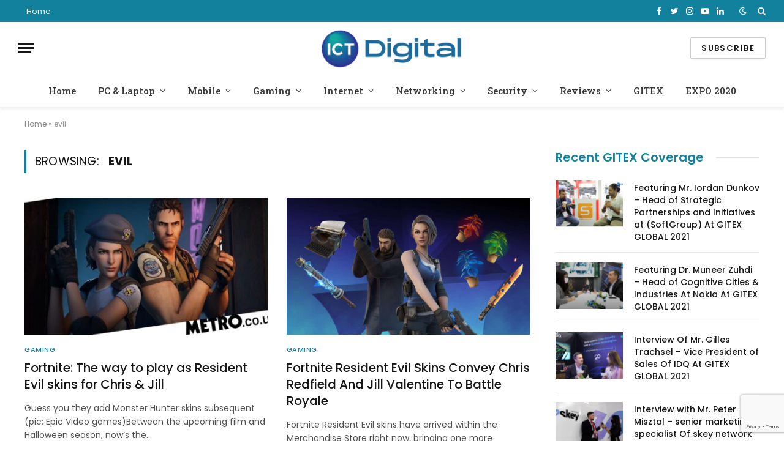

--- FILE ---
content_type: text/html; charset=utf-8
request_url: https://www.google.com/recaptcha/api2/anchor?ar=1&k=6LeJ_pccAAAAAATwqpmS6hFAF6ZaxVeWfTXu1AX2&co=aHR0cHM6Ly9pY3RkaWdpdGFsLmNvbTo0NDM.&hl=en&v=PoyoqOPhxBO7pBk68S4YbpHZ&size=invisible&anchor-ms=20000&execute-ms=30000&cb=rk62e9krig2a
body_size: 48575
content:
<!DOCTYPE HTML><html dir="ltr" lang="en"><head><meta http-equiv="Content-Type" content="text/html; charset=UTF-8">
<meta http-equiv="X-UA-Compatible" content="IE=edge">
<title>reCAPTCHA</title>
<style type="text/css">
/* cyrillic-ext */
@font-face {
  font-family: 'Roboto';
  font-style: normal;
  font-weight: 400;
  font-stretch: 100%;
  src: url(//fonts.gstatic.com/s/roboto/v48/KFO7CnqEu92Fr1ME7kSn66aGLdTylUAMa3GUBHMdazTgWw.woff2) format('woff2');
  unicode-range: U+0460-052F, U+1C80-1C8A, U+20B4, U+2DE0-2DFF, U+A640-A69F, U+FE2E-FE2F;
}
/* cyrillic */
@font-face {
  font-family: 'Roboto';
  font-style: normal;
  font-weight: 400;
  font-stretch: 100%;
  src: url(//fonts.gstatic.com/s/roboto/v48/KFO7CnqEu92Fr1ME7kSn66aGLdTylUAMa3iUBHMdazTgWw.woff2) format('woff2');
  unicode-range: U+0301, U+0400-045F, U+0490-0491, U+04B0-04B1, U+2116;
}
/* greek-ext */
@font-face {
  font-family: 'Roboto';
  font-style: normal;
  font-weight: 400;
  font-stretch: 100%;
  src: url(//fonts.gstatic.com/s/roboto/v48/KFO7CnqEu92Fr1ME7kSn66aGLdTylUAMa3CUBHMdazTgWw.woff2) format('woff2');
  unicode-range: U+1F00-1FFF;
}
/* greek */
@font-face {
  font-family: 'Roboto';
  font-style: normal;
  font-weight: 400;
  font-stretch: 100%;
  src: url(//fonts.gstatic.com/s/roboto/v48/KFO7CnqEu92Fr1ME7kSn66aGLdTylUAMa3-UBHMdazTgWw.woff2) format('woff2');
  unicode-range: U+0370-0377, U+037A-037F, U+0384-038A, U+038C, U+038E-03A1, U+03A3-03FF;
}
/* math */
@font-face {
  font-family: 'Roboto';
  font-style: normal;
  font-weight: 400;
  font-stretch: 100%;
  src: url(//fonts.gstatic.com/s/roboto/v48/KFO7CnqEu92Fr1ME7kSn66aGLdTylUAMawCUBHMdazTgWw.woff2) format('woff2');
  unicode-range: U+0302-0303, U+0305, U+0307-0308, U+0310, U+0312, U+0315, U+031A, U+0326-0327, U+032C, U+032F-0330, U+0332-0333, U+0338, U+033A, U+0346, U+034D, U+0391-03A1, U+03A3-03A9, U+03B1-03C9, U+03D1, U+03D5-03D6, U+03F0-03F1, U+03F4-03F5, U+2016-2017, U+2034-2038, U+203C, U+2040, U+2043, U+2047, U+2050, U+2057, U+205F, U+2070-2071, U+2074-208E, U+2090-209C, U+20D0-20DC, U+20E1, U+20E5-20EF, U+2100-2112, U+2114-2115, U+2117-2121, U+2123-214F, U+2190, U+2192, U+2194-21AE, U+21B0-21E5, U+21F1-21F2, U+21F4-2211, U+2213-2214, U+2216-22FF, U+2308-230B, U+2310, U+2319, U+231C-2321, U+2336-237A, U+237C, U+2395, U+239B-23B7, U+23D0, U+23DC-23E1, U+2474-2475, U+25AF, U+25B3, U+25B7, U+25BD, U+25C1, U+25CA, U+25CC, U+25FB, U+266D-266F, U+27C0-27FF, U+2900-2AFF, U+2B0E-2B11, U+2B30-2B4C, U+2BFE, U+3030, U+FF5B, U+FF5D, U+1D400-1D7FF, U+1EE00-1EEFF;
}
/* symbols */
@font-face {
  font-family: 'Roboto';
  font-style: normal;
  font-weight: 400;
  font-stretch: 100%;
  src: url(//fonts.gstatic.com/s/roboto/v48/KFO7CnqEu92Fr1ME7kSn66aGLdTylUAMaxKUBHMdazTgWw.woff2) format('woff2');
  unicode-range: U+0001-000C, U+000E-001F, U+007F-009F, U+20DD-20E0, U+20E2-20E4, U+2150-218F, U+2190, U+2192, U+2194-2199, U+21AF, U+21E6-21F0, U+21F3, U+2218-2219, U+2299, U+22C4-22C6, U+2300-243F, U+2440-244A, U+2460-24FF, U+25A0-27BF, U+2800-28FF, U+2921-2922, U+2981, U+29BF, U+29EB, U+2B00-2BFF, U+4DC0-4DFF, U+FFF9-FFFB, U+10140-1018E, U+10190-1019C, U+101A0, U+101D0-101FD, U+102E0-102FB, U+10E60-10E7E, U+1D2C0-1D2D3, U+1D2E0-1D37F, U+1F000-1F0FF, U+1F100-1F1AD, U+1F1E6-1F1FF, U+1F30D-1F30F, U+1F315, U+1F31C, U+1F31E, U+1F320-1F32C, U+1F336, U+1F378, U+1F37D, U+1F382, U+1F393-1F39F, U+1F3A7-1F3A8, U+1F3AC-1F3AF, U+1F3C2, U+1F3C4-1F3C6, U+1F3CA-1F3CE, U+1F3D4-1F3E0, U+1F3ED, U+1F3F1-1F3F3, U+1F3F5-1F3F7, U+1F408, U+1F415, U+1F41F, U+1F426, U+1F43F, U+1F441-1F442, U+1F444, U+1F446-1F449, U+1F44C-1F44E, U+1F453, U+1F46A, U+1F47D, U+1F4A3, U+1F4B0, U+1F4B3, U+1F4B9, U+1F4BB, U+1F4BF, U+1F4C8-1F4CB, U+1F4D6, U+1F4DA, U+1F4DF, U+1F4E3-1F4E6, U+1F4EA-1F4ED, U+1F4F7, U+1F4F9-1F4FB, U+1F4FD-1F4FE, U+1F503, U+1F507-1F50B, U+1F50D, U+1F512-1F513, U+1F53E-1F54A, U+1F54F-1F5FA, U+1F610, U+1F650-1F67F, U+1F687, U+1F68D, U+1F691, U+1F694, U+1F698, U+1F6AD, U+1F6B2, U+1F6B9-1F6BA, U+1F6BC, U+1F6C6-1F6CF, U+1F6D3-1F6D7, U+1F6E0-1F6EA, U+1F6F0-1F6F3, U+1F6F7-1F6FC, U+1F700-1F7FF, U+1F800-1F80B, U+1F810-1F847, U+1F850-1F859, U+1F860-1F887, U+1F890-1F8AD, U+1F8B0-1F8BB, U+1F8C0-1F8C1, U+1F900-1F90B, U+1F93B, U+1F946, U+1F984, U+1F996, U+1F9E9, U+1FA00-1FA6F, U+1FA70-1FA7C, U+1FA80-1FA89, U+1FA8F-1FAC6, U+1FACE-1FADC, U+1FADF-1FAE9, U+1FAF0-1FAF8, U+1FB00-1FBFF;
}
/* vietnamese */
@font-face {
  font-family: 'Roboto';
  font-style: normal;
  font-weight: 400;
  font-stretch: 100%;
  src: url(//fonts.gstatic.com/s/roboto/v48/KFO7CnqEu92Fr1ME7kSn66aGLdTylUAMa3OUBHMdazTgWw.woff2) format('woff2');
  unicode-range: U+0102-0103, U+0110-0111, U+0128-0129, U+0168-0169, U+01A0-01A1, U+01AF-01B0, U+0300-0301, U+0303-0304, U+0308-0309, U+0323, U+0329, U+1EA0-1EF9, U+20AB;
}
/* latin-ext */
@font-face {
  font-family: 'Roboto';
  font-style: normal;
  font-weight: 400;
  font-stretch: 100%;
  src: url(//fonts.gstatic.com/s/roboto/v48/KFO7CnqEu92Fr1ME7kSn66aGLdTylUAMa3KUBHMdazTgWw.woff2) format('woff2');
  unicode-range: U+0100-02BA, U+02BD-02C5, U+02C7-02CC, U+02CE-02D7, U+02DD-02FF, U+0304, U+0308, U+0329, U+1D00-1DBF, U+1E00-1E9F, U+1EF2-1EFF, U+2020, U+20A0-20AB, U+20AD-20C0, U+2113, U+2C60-2C7F, U+A720-A7FF;
}
/* latin */
@font-face {
  font-family: 'Roboto';
  font-style: normal;
  font-weight: 400;
  font-stretch: 100%;
  src: url(//fonts.gstatic.com/s/roboto/v48/KFO7CnqEu92Fr1ME7kSn66aGLdTylUAMa3yUBHMdazQ.woff2) format('woff2');
  unicode-range: U+0000-00FF, U+0131, U+0152-0153, U+02BB-02BC, U+02C6, U+02DA, U+02DC, U+0304, U+0308, U+0329, U+2000-206F, U+20AC, U+2122, U+2191, U+2193, U+2212, U+2215, U+FEFF, U+FFFD;
}
/* cyrillic-ext */
@font-face {
  font-family: 'Roboto';
  font-style: normal;
  font-weight: 500;
  font-stretch: 100%;
  src: url(//fonts.gstatic.com/s/roboto/v48/KFO7CnqEu92Fr1ME7kSn66aGLdTylUAMa3GUBHMdazTgWw.woff2) format('woff2');
  unicode-range: U+0460-052F, U+1C80-1C8A, U+20B4, U+2DE0-2DFF, U+A640-A69F, U+FE2E-FE2F;
}
/* cyrillic */
@font-face {
  font-family: 'Roboto';
  font-style: normal;
  font-weight: 500;
  font-stretch: 100%;
  src: url(//fonts.gstatic.com/s/roboto/v48/KFO7CnqEu92Fr1ME7kSn66aGLdTylUAMa3iUBHMdazTgWw.woff2) format('woff2');
  unicode-range: U+0301, U+0400-045F, U+0490-0491, U+04B0-04B1, U+2116;
}
/* greek-ext */
@font-face {
  font-family: 'Roboto';
  font-style: normal;
  font-weight: 500;
  font-stretch: 100%;
  src: url(//fonts.gstatic.com/s/roboto/v48/KFO7CnqEu92Fr1ME7kSn66aGLdTylUAMa3CUBHMdazTgWw.woff2) format('woff2');
  unicode-range: U+1F00-1FFF;
}
/* greek */
@font-face {
  font-family: 'Roboto';
  font-style: normal;
  font-weight: 500;
  font-stretch: 100%;
  src: url(//fonts.gstatic.com/s/roboto/v48/KFO7CnqEu92Fr1ME7kSn66aGLdTylUAMa3-UBHMdazTgWw.woff2) format('woff2');
  unicode-range: U+0370-0377, U+037A-037F, U+0384-038A, U+038C, U+038E-03A1, U+03A3-03FF;
}
/* math */
@font-face {
  font-family: 'Roboto';
  font-style: normal;
  font-weight: 500;
  font-stretch: 100%;
  src: url(//fonts.gstatic.com/s/roboto/v48/KFO7CnqEu92Fr1ME7kSn66aGLdTylUAMawCUBHMdazTgWw.woff2) format('woff2');
  unicode-range: U+0302-0303, U+0305, U+0307-0308, U+0310, U+0312, U+0315, U+031A, U+0326-0327, U+032C, U+032F-0330, U+0332-0333, U+0338, U+033A, U+0346, U+034D, U+0391-03A1, U+03A3-03A9, U+03B1-03C9, U+03D1, U+03D5-03D6, U+03F0-03F1, U+03F4-03F5, U+2016-2017, U+2034-2038, U+203C, U+2040, U+2043, U+2047, U+2050, U+2057, U+205F, U+2070-2071, U+2074-208E, U+2090-209C, U+20D0-20DC, U+20E1, U+20E5-20EF, U+2100-2112, U+2114-2115, U+2117-2121, U+2123-214F, U+2190, U+2192, U+2194-21AE, U+21B0-21E5, U+21F1-21F2, U+21F4-2211, U+2213-2214, U+2216-22FF, U+2308-230B, U+2310, U+2319, U+231C-2321, U+2336-237A, U+237C, U+2395, U+239B-23B7, U+23D0, U+23DC-23E1, U+2474-2475, U+25AF, U+25B3, U+25B7, U+25BD, U+25C1, U+25CA, U+25CC, U+25FB, U+266D-266F, U+27C0-27FF, U+2900-2AFF, U+2B0E-2B11, U+2B30-2B4C, U+2BFE, U+3030, U+FF5B, U+FF5D, U+1D400-1D7FF, U+1EE00-1EEFF;
}
/* symbols */
@font-face {
  font-family: 'Roboto';
  font-style: normal;
  font-weight: 500;
  font-stretch: 100%;
  src: url(//fonts.gstatic.com/s/roboto/v48/KFO7CnqEu92Fr1ME7kSn66aGLdTylUAMaxKUBHMdazTgWw.woff2) format('woff2');
  unicode-range: U+0001-000C, U+000E-001F, U+007F-009F, U+20DD-20E0, U+20E2-20E4, U+2150-218F, U+2190, U+2192, U+2194-2199, U+21AF, U+21E6-21F0, U+21F3, U+2218-2219, U+2299, U+22C4-22C6, U+2300-243F, U+2440-244A, U+2460-24FF, U+25A0-27BF, U+2800-28FF, U+2921-2922, U+2981, U+29BF, U+29EB, U+2B00-2BFF, U+4DC0-4DFF, U+FFF9-FFFB, U+10140-1018E, U+10190-1019C, U+101A0, U+101D0-101FD, U+102E0-102FB, U+10E60-10E7E, U+1D2C0-1D2D3, U+1D2E0-1D37F, U+1F000-1F0FF, U+1F100-1F1AD, U+1F1E6-1F1FF, U+1F30D-1F30F, U+1F315, U+1F31C, U+1F31E, U+1F320-1F32C, U+1F336, U+1F378, U+1F37D, U+1F382, U+1F393-1F39F, U+1F3A7-1F3A8, U+1F3AC-1F3AF, U+1F3C2, U+1F3C4-1F3C6, U+1F3CA-1F3CE, U+1F3D4-1F3E0, U+1F3ED, U+1F3F1-1F3F3, U+1F3F5-1F3F7, U+1F408, U+1F415, U+1F41F, U+1F426, U+1F43F, U+1F441-1F442, U+1F444, U+1F446-1F449, U+1F44C-1F44E, U+1F453, U+1F46A, U+1F47D, U+1F4A3, U+1F4B0, U+1F4B3, U+1F4B9, U+1F4BB, U+1F4BF, U+1F4C8-1F4CB, U+1F4D6, U+1F4DA, U+1F4DF, U+1F4E3-1F4E6, U+1F4EA-1F4ED, U+1F4F7, U+1F4F9-1F4FB, U+1F4FD-1F4FE, U+1F503, U+1F507-1F50B, U+1F50D, U+1F512-1F513, U+1F53E-1F54A, U+1F54F-1F5FA, U+1F610, U+1F650-1F67F, U+1F687, U+1F68D, U+1F691, U+1F694, U+1F698, U+1F6AD, U+1F6B2, U+1F6B9-1F6BA, U+1F6BC, U+1F6C6-1F6CF, U+1F6D3-1F6D7, U+1F6E0-1F6EA, U+1F6F0-1F6F3, U+1F6F7-1F6FC, U+1F700-1F7FF, U+1F800-1F80B, U+1F810-1F847, U+1F850-1F859, U+1F860-1F887, U+1F890-1F8AD, U+1F8B0-1F8BB, U+1F8C0-1F8C1, U+1F900-1F90B, U+1F93B, U+1F946, U+1F984, U+1F996, U+1F9E9, U+1FA00-1FA6F, U+1FA70-1FA7C, U+1FA80-1FA89, U+1FA8F-1FAC6, U+1FACE-1FADC, U+1FADF-1FAE9, U+1FAF0-1FAF8, U+1FB00-1FBFF;
}
/* vietnamese */
@font-face {
  font-family: 'Roboto';
  font-style: normal;
  font-weight: 500;
  font-stretch: 100%;
  src: url(//fonts.gstatic.com/s/roboto/v48/KFO7CnqEu92Fr1ME7kSn66aGLdTylUAMa3OUBHMdazTgWw.woff2) format('woff2');
  unicode-range: U+0102-0103, U+0110-0111, U+0128-0129, U+0168-0169, U+01A0-01A1, U+01AF-01B0, U+0300-0301, U+0303-0304, U+0308-0309, U+0323, U+0329, U+1EA0-1EF9, U+20AB;
}
/* latin-ext */
@font-face {
  font-family: 'Roboto';
  font-style: normal;
  font-weight: 500;
  font-stretch: 100%;
  src: url(//fonts.gstatic.com/s/roboto/v48/KFO7CnqEu92Fr1ME7kSn66aGLdTylUAMa3KUBHMdazTgWw.woff2) format('woff2');
  unicode-range: U+0100-02BA, U+02BD-02C5, U+02C7-02CC, U+02CE-02D7, U+02DD-02FF, U+0304, U+0308, U+0329, U+1D00-1DBF, U+1E00-1E9F, U+1EF2-1EFF, U+2020, U+20A0-20AB, U+20AD-20C0, U+2113, U+2C60-2C7F, U+A720-A7FF;
}
/* latin */
@font-face {
  font-family: 'Roboto';
  font-style: normal;
  font-weight: 500;
  font-stretch: 100%;
  src: url(//fonts.gstatic.com/s/roboto/v48/KFO7CnqEu92Fr1ME7kSn66aGLdTylUAMa3yUBHMdazQ.woff2) format('woff2');
  unicode-range: U+0000-00FF, U+0131, U+0152-0153, U+02BB-02BC, U+02C6, U+02DA, U+02DC, U+0304, U+0308, U+0329, U+2000-206F, U+20AC, U+2122, U+2191, U+2193, U+2212, U+2215, U+FEFF, U+FFFD;
}
/* cyrillic-ext */
@font-face {
  font-family: 'Roboto';
  font-style: normal;
  font-weight: 900;
  font-stretch: 100%;
  src: url(//fonts.gstatic.com/s/roboto/v48/KFO7CnqEu92Fr1ME7kSn66aGLdTylUAMa3GUBHMdazTgWw.woff2) format('woff2');
  unicode-range: U+0460-052F, U+1C80-1C8A, U+20B4, U+2DE0-2DFF, U+A640-A69F, U+FE2E-FE2F;
}
/* cyrillic */
@font-face {
  font-family: 'Roboto';
  font-style: normal;
  font-weight: 900;
  font-stretch: 100%;
  src: url(//fonts.gstatic.com/s/roboto/v48/KFO7CnqEu92Fr1ME7kSn66aGLdTylUAMa3iUBHMdazTgWw.woff2) format('woff2');
  unicode-range: U+0301, U+0400-045F, U+0490-0491, U+04B0-04B1, U+2116;
}
/* greek-ext */
@font-face {
  font-family: 'Roboto';
  font-style: normal;
  font-weight: 900;
  font-stretch: 100%;
  src: url(//fonts.gstatic.com/s/roboto/v48/KFO7CnqEu92Fr1ME7kSn66aGLdTylUAMa3CUBHMdazTgWw.woff2) format('woff2');
  unicode-range: U+1F00-1FFF;
}
/* greek */
@font-face {
  font-family: 'Roboto';
  font-style: normal;
  font-weight: 900;
  font-stretch: 100%;
  src: url(//fonts.gstatic.com/s/roboto/v48/KFO7CnqEu92Fr1ME7kSn66aGLdTylUAMa3-UBHMdazTgWw.woff2) format('woff2');
  unicode-range: U+0370-0377, U+037A-037F, U+0384-038A, U+038C, U+038E-03A1, U+03A3-03FF;
}
/* math */
@font-face {
  font-family: 'Roboto';
  font-style: normal;
  font-weight: 900;
  font-stretch: 100%;
  src: url(//fonts.gstatic.com/s/roboto/v48/KFO7CnqEu92Fr1ME7kSn66aGLdTylUAMawCUBHMdazTgWw.woff2) format('woff2');
  unicode-range: U+0302-0303, U+0305, U+0307-0308, U+0310, U+0312, U+0315, U+031A, U+0326-0327, U+032C, U+032F-0330, U+0332-0333, U+0338, U+033A, U+0346, U+034D, U+0391-03A1, U+03A3-03A9, U+03B1-03C9, U+03D1, U+03D5-03D6, U+03F0-03F1, U+03F4-03F5, U+2016-2017, U+2034-2038, U+203C, U+2040, U+2043, U+2047, U+2050, U+2057, U+205F, U+2070-2071, U+2074-208E, U+2090-209C, U+20D0-20DC, U+20E1, U+20E5-20EF, U+2100-2112, U+2114-2115, U+2117-2121, U+2123-214F, U+2190, U+2192, U+2194-21AE, U+21B0-21E5, U+21F1-21F2, U+21F4-2211, U+2213-2214, U+2216-22FF, U+2308-230B, U+2310, U+2319, U+231C-2321, U+2336-237A, U+237C, U+2395, U+239B-23B7, U+23D0, U+23DC-23E1, U+2474-2475, U+25AF, U+25B3, U+25B7, U+25BD, U+25C1, U+25CA, U+25CC, U+25FB, U+266D-266F, U+27C0-27FF, U+2900-2AFF, U+2B0E-2B11, U+2B30-2B4C, U+2BFE, U+3030, U+FF5B, U+FF5D, U+1D400-1D7FF, U+1EE00-1EEFF;
}
/* symbols */
@font-face {
  font-family: 'Roboto';
  font-style: normal;
  font-weight: 900;
  font-stretch: 100%;
  src: url(//fonts.gstatic.com/s/roboto/v48/KFO7CnqEu92Fr1ME7kSn66aGLdTylUAMaxKUBHMdazTgWw.woff2) format('woff2');
  unicode-range: U+0001-000C, U+000E-001F, U+007F-009F, U+20DD-20E0, U+20E2-20E4, U+2150-218F, U+2190, U+2192, U+2194-2199, U+21AF, U+21E6-21F0, U+21F3, U+2218-2219, U+2299, U+22C4-22C6, U+2300-243F, U+2440-244A, U+2460-24FF, U+25A0-27BF, U+2800-28FF, U+2921-2922, U+2981, U+29BF, U+29EB, U+2B00-2BFF, U+4DC0-4DFF, U+FFF9-FFFB, U+10140-1018E, U+10190-1019C, U+101A0, U+101D0-101FD, U+102E0-102FB, U+10E60-10E7E, U+1D2C0-1D2D3, U+1D2E0-1D37F, U+1F000-1F0FF, U+1F100-1F1AD, U+1F1E6-1F1FF, U+1F30D-1F30F, U+1F315, U+1F31C, U+1F31E, U+1F320-1F32C, U+1F336, U+1F378, U+1F37D, U+1F382, U+1F393-1F39F, U+1F3A7-1F3A8, U+1F3AC-1F3AF, U+1F3C2, U+1F3C4-1F3C6, U+1F3CA-1F3CE, U+1F3D4-1F3E0, U+1F3ED, U+1F3F1-1F3F3, U+1F3F5-1F3F7, U+1F408, U+1F415, U+1F41F, U+1F426, U+1F43F, U+1F441-1F442, U+1F444, U+1F446-1F449, U+1F44C-1F44E, U+1F453, U+1F46A, U+1F47D, U+1F4A3, U+1F4B0, U+1F4B3, U+1F4B9, U+1F4BB, U+1F4BF, U+1F4C8-1F4CB, U+1F4D6, U+1F4DA, U+1F4DF, U+1F4E3-1F4E6, U+1F4EA-1F4ED, U+1F4F7, U+1F4F9-1F4FB, U+1F4FD-1F4FE, U+1F503, U+1F507-1F50B, U+1F50D, U+1F512-1F513, U+1F53E-1F54A, U+1F54F-1F5FA, U+1F610, U+1F650-1F67F, U+1F687, U+1F68D, U+1F691, U+1F694, U+1F698, U+1F6AD, U+1F6B2, U+1F6B9-1F6BA, U+1F6BC, U+1F6C6-1F6CF, U+1F6D3-1F6D7, U+1F6E0-1F6EA, U+1F6F0-1F6F3, U+1F6F7-1F6FC, U+1F700-1F7FF, U+1F800-1F80B, U+1F810-1F847, U+1F850-1F859, U+1F860-1F887, U+1F890-1F8AD, U+1F8B0-1F8BB, U+1F8C0-1F8C1, U+1F900-1F90B, U+1F93B, U+1F946, U+1F984, U+1F996, U+1F9E9, U+1FA00-1FA6F, U+1FA70-1FA7C, U+1FA80-1FA89, U+1FA8F-1FAC6, U+1FACE-1FADC, U+1FADF-1FAE9, U+1FAF0-1FAF8, U+1FB00-1FBFF;
}
/* vietnamese */
@font-face {
  font-family: 'Roboto';
  font-style: normal;
  font-weight: 900;
  font-stretch: 100%;
  src: url(//fonts.gstatic.com/s/roboto/v48/KFO7CnqEu92Fr1ME7kSn66aGLdTylUAMa3OUBHMdazTgWw.woff2) format('woff2');
  unicode-range: U+0102-0103, U+0110-0111, U+0128-0129, U+0168-0169, U+01A0-01A1, U+01AF-01B0, U+0300-0301, U+0303-0304, U+0308-0309, U+0323, U+0329, U+1EA0-1EF9, U+20AB;
}
/* latin-ext */
@font-face {
  font-family: 'Roboto';
  font-style: normal;
  font-weight: 900;
  font-stretch: 100%;
  src: url(//fonts.gstatic.com/s/roboto/v48/KFO7CnqEu92Fr1ME7kSn66aGLdTylUAMa3KUBHMdazTgWw.woff2) format('woff2');
  unicode-range: U+0100-02BA, U+02BD-02C5, U+02C7-02CC, U+02CE-02D7, U+02DD-02FF, U+0304, U+0308, U+0329, U+1D00-1DBF, U+1E00-1E9F, U+1EF2-1EFF, U+2020, U+20A0-20AB, U+20AD-20C0, U+2113, U+2C60-2C7F, U+A720-A7FF;
}
/* latin */
@font-face {
  font-family: 'Roboto';
  font-style: normal;
  font-weight: 900;
  font-stretch: 100%;
  src: url(//fonts.gstatic.com/s/roboto/v48/KFO7CnqEu92Fr1ME7kSn66aGLdTylUAMa3yUBHMdazQ.woff2) format('woff2');
  unicode-range: U+0000-00FF, U+0131, U+0152-0153, U+02BB-02BC, U+02C6, U+02DA, U+02DC, U+0304, U+0308, U+0329, U+2000-206F, U+20AC, U+2122, U+2191, U+2193, U+2212, U+2215, U+FEFF, U+FFFD;
}

</style>
<link rel="stylesheet" type="text/css" href="https://www.gstatic.com/recaptcha/releases/PoyoqOPhxBO7pBk68S4YbpHZ/styles__ltr.css">
<script nonce="pv85XDBYiTebKSOM7eHcww" type="text/javascript">window['__recaptcha_api'] = 'https://www.google.com/recaptcha/api2/';</script>
<script type="text/javascript" src="https://www.gstatic.com/recaptcha/releases/PoyoqOPhxBO7pBk68S4YbpHZ/recaptcha__en.js" nonce="pv85XDBYiTebKSOM7eHcww">
      
    </script></head>
<body><div id="rc-anchor-alert" class="rc-anchor-alert"></div>
<input type="hidden" id="recaptcha-token" value="[base64]">
<script type="text/javascript" nonce="pv85XDBYiTebKSOM7eHcww">
      recaptcha.anchor.Main.init("[\x22ainput\x22,[\x22bgdata\x22,\x22\x22,\[base64]/[base64]/[base64]/KE4oMTI0LHYsdi5HKSxMWihsLHYpKTpOKDEyNCx2LGwpLFYpLHYpLFQpKSxGKDE3MSx2KX0scjc9ZnVuY3Rpb24obCl7cmV0dXJuIGx9LEM9ZnVuY3Rpb24obCxWLHYpe04odixsLFYpLFZbYWtdPTI3OTZ9LG49ZnVuY3Rpb24obCxWKXtWLlg9KChWLlg/[base64]/[base64]/[base64]/[base64]/[base64]/[base64]/[base64]/[base64]/[base64]/[base64]/[base64]\\u003d\x22,\[base64]\x22,\x22ccOuC8KXckPDhCFtIcOowpHDlzIxw4DDgMOuaMK4cMKSAX9lw5dsw61Ow4kbLic/ZUDCmgDCjMOkBgcFw5zCjsOuwrDClDB+w5A5wq3DvgzDnzYkwpnCrMOhCMO5NMKTw4p0B8KOwqkNwrPClcKCchQkQcOqIMKZw7fDkXIBw68twrrCgH/DnF9nVMK3w7AYwrsyD37DqsO+XnTDqmRcRcK5DHDDh2zCq3XDujFSNMKNEsK1w7vDi8Kqw53DrsKlfMKbw6HCoXnDj2nDgytlwrJBw559wppJCcKUw4HDncOfH8K4wq3CrjDDgMKIWsObwp7CkcOjw4DCisK/w55Kwp4Iw7VnSiHCjBLDlEsxT8KFcMKGf8Kvw5zDsBpsw45XfhrCthofw4c7HhrDiMK+woDDucKQwp7DpxNNw5zCv8ORCMO/[base64]/DnG/DoU5Mw48YT8KjNMOyZycewqTChx3DiMOqAnzDpmd3wrXDssKYwo4WKsOFXUbCmcKOR3DCvmN6R8OuK8K3wpLDl8KlWsKePsO1N2R6wrfCvsKKwpPDuMK6PyjDncOSw4x8HMKFw6bDpsKQw7BIGjDCjMKKAgM/SQXDpMOBw47ChsKJelYiTsOhBcOFwr0rwp0RRH/[base64]/DsBTDvcKvwoFKJAXDiChVwpFQE8OCw7sIwolNLULDjsOLEsO/wqhdfTsgw6LCtsOHPg7CgsO0w53Dk0jDqMK2FmEZwpdyw5kSZ8OwwrJVQk/CnRZEw6cfS8OeQWrCswXCgCnCgVBUHMK+PMKdb8OlLsOgdcORw6kNOXt5OyLCq8OUZirDsMKhw7PDoB3Cv8O0w79wZwPDsmDCnntgwoEsesKUTcOQwpV6X3MPUsOCwpt+PMK+TzLCmAzDjCALMBk/YsKXwolHd8KYwpNxwplTw6bCpnd/wqhAW0PDp8OxXMOWLiTDuT1lCHTDhTPCi8K4bMO6LxQhZ1fCpsOAwqPDoR3CqQ4rw7vCswTCqsK/w4PDmcO9JsO6w6jDpsKYfA5lHcOtw7fDt29Zw5nDhxrDjsKRJHrDmw1za0oew77Cn2nCo8KCwpjDsU5Sw5F2w5JvwpBsRHfDuD/Dt8KMw63DnsKHe8KOXE13ZhPDqsK2DxDDuHI0w5TCmEZ6w6ABB3ZNdhB/wr3CicKhJy4IwrfDkkYaw51fw5rCuMOrTRrDp8KuwrHCpkbDqDZIw6LCg8KbL8KtwrDCucORw5J7wp8AH8OxPcK2C8OVwqnCtMKFw4TDrRfCiDHDtMObYMKdw7TCr8KaX8OswokNeBDCoR7Dv21ywpnCny9nw47DjcOGe8OkT8O7ABHDk0bCu8OLL8O4wqJbw6/Cr8KwwqbDiDALR8OUAQDCt0LCp2jCsnTDiFoPwpI3A8Kbw6nDgcKcwopvdXXCv1tqGHDDs8OMRcOHQDtIw78bXsOrdsKdwqXCtMKzBzvDuMKXwr/CoAFJwofCjcO4Q8OqYMOKAyDChsOzcMO1UAoDw6NKwrTCicOjDsOAIsOIwp7CoSLDm1Yjw6DDkDrDqiZowrLCiwxKw5JKRX8zw4cAw7l5LljCnz3CosKjw7HDpXvDqcKGbsOKXWlBQsOWJMOSw6DCtkzChcOkZcKbERPDgMKIwofDhMOqUR/CncK5Y8KxwpIfw7XDkcO+w4bCusOoCG7CiW/CksKpw4EcwojCtsKNCBwOKixkw6rCuG5CdB7CvEU0wqXDkcKewqgfT8Oxwpx6wq5fw4cqYTTDk8Khw6txKsKQwpUCU8KawoVgwpXCkTFnP8KdwprCicOQw5ZbwrDDozrDg3kHDx8BWkfDjMK+w48HdhwXw6jDvsKAw7XChkPCpsO+QkM+wrPCmEMTFMK4wq/DpMKYfsOCL8Kewp7DpXUCP13DjkPDtsOywpvDjkfCsMOSJSfCvMKtw5Zge1zClE/DgxjDuDTCgzMxw4nDvVJbST0rFcKCUCZCaXnCkMOURykjaMO6O8Orwo0Dw65idsKLSGAcwpHCn8KXNyjDkcKcB8Kgw4x4wpkKUgh1wqrCmDnDkhVOw7Z1w5URA8OZwqJgaQPCn8KfT3I8w7TDp8Ktw6vDosOWwqzDqnXDljrCrnHDjE7DtMKYcULCiE0SKMK/w7p0w57CqmnDvsOeA1LDvmrDjMO0d8OTNMKpwpLCvWIMw51kwp8mAMKCwoR1wpvDm1PDqsKePUbCtA8Ad8OwOV7DuiYVNGdBfMKdwr/ChMOnw7VDAHLCtMKTZxphw7IYPnrDj1zCmsK5eMKXesONU8K6w5rCtQTDm0DCl8K2w4l/[base64]/CncKCw43CiivCjiDDjEVHw6zDhhxzw6DDlycYMsOrO1EGDsKZY8KNPBrDucK8KsOowrnCicKsFUxlwpJ6VRR+w6ZTw4TCmcOsw5zCkTXDnsKIwrZNUcKCEEPCmsOyLWFnwqDDgFPCpMOmfMKwfFcvCiXDssKaw5nCnWrDpCLDscOOw6sqDsOAw6HCnz/CnQEuw7NVIMKnw7/[base64]/wpZqw4kSw7XDgzoZaTLDlcOYV8KLwrzDpMKdacOlS8KPdBvDn8Ktw6TDkwxYw5bCtMKrG8O5wooSJMKlw4HCiTFbP30vwoUVdkjDkXtswq3CjsKPwpIBwrvDkMKKwr3CsMKdVkTDlm/[base64]/wrrDucKXwpF9GcKxwoZHw7XDiBwlfEIhVcKtwpnDt8KUwrPCksOVLVwBZ1EfCMKfwqURw4pMw6LDkMOmw4fCjwtmwoFJw5zCmsKZw43CqMKTeQs7wpsHE0Q+wrPDlSlkwoILwoLDnsKvwp0TPGpqScOgw6tbwrUlTBV/[base64]/Ckg7DmcOlaMKZwq7DpnkZe03DlE5CGMOjWsKRdgMoBkTDr0MEdUfCjTkAw6VwwpLCicO/asO9wq3ChsORwpHCmlZBKsKkZDjCrR4Rw7PCqcKSTHUhTMKnwqRgw4sOLnLDiMO3TcO+UETCgR/DuMOfwokULFV/DXZGw7oDwq1QwoLCnsKew6HCkkbCqjteF8KGw7h7cDjCkcOpwpBUJQ9cwpgka8KifCbCrwI+w7XDgA7Cl0UQVkUDEBDDgCkLw47DvsODI0x4FsKUwrR9YcK5w6nCi2s6Gk8Se8OlV8KCwo/[base64]/GcOXwqkuUcKxw4PDt8K/Gl8hw6kgMsOGwpAbw5B7wq7DtC/CnmrCocK8wr/[base64]/w6LCpnQDZsKvPRl2Iz3DlMOowrUFw7/[base64]/Dp2t7KsOYwpfCucOsZ8K3CcOTw44lRsK6w5hRWsOSwrPCjxXDgsKON3rCusK2ZsOSGsO1w7TCpcOtQizDv8OlwrTCpcOyUsKjw6/DjcOSw5V7wrwNFi02w65qZAY4cAvDoFnCn8OvM8K1IcOow7MwFMO/SsKQw4QAwqzCksK6wqrDsSfDgcOde8KMSRpTYzfDhcOvHcOiw6/DtcKfwohqw57DvhU2KF/ClSQ2Wl0SGmECw5YbJcOiwpp4KFnCrDLDlMOfw49YwrxoZsKSNFXCsSQtb8KASBxaw4/Cn8ONaMOJeHpFw70sCWzDlcOSYgfDqg1NwrfDucKSw6s7w5XDo8KZSMOaU3HDvi/CvMOyw7TCr0olwoTDsMOlw5HDlHIAwoNTw6QJQMOjJMKqwqnCozRpw7Vuwq/DowZ2wp7Dl8KxBAvDqcKGfMOxQUZJA3/CvnZUwrTDl8K/TcO9w77DlcOKTF9bw4ZpwppLUsOdOcOzPHAheMOvekNtw4Q3IsK5w5rCvWxLc8KGNMOYdcKZw7IGwrUZwovDh8OTw6HChzMTZmDCt8Krw6crw71qNivDlBHDgcOmCULDh8OFwovDpMKWw4bDoRwrf287w6FBwrXDisKBwqoRCsOiw5PDgx1fw5zCln/[base64]/[base64]/wpbDtMKgKcOCFlxwGsK9LWfDq8Olw5QPIxocCFPDpsKuw5/DgRlFw7Vfw4oEeUrCg8K9wo/CpMKVwo4cE8KGwqjCn1fDl8KuCjtXwprDumciGcOzw7A2w74+csKOZR15RERhw55GwrXCpxohw4HCj8KTIG3DnsOkw73DlcODwozCkcKtwo52wrtHwqTDg1xvw7bCmHglwqTCicO6wqt/w7fClB4hwqzDj2/ChcKTwrg7w40ac8OsBCFOw4bDhh/CjnvDrVPDlQzCuMKnBB1fw60qw43CmxfCtsOuw4oQwrBvJcO8wq3DmMKhwo/Cjww1wpnDiMOBFA43wqjCnAFUTmRww6DCkWAJOjPClzrCsk/ChMOEwovDhHbDiVfDnsKbOHUAwrjDp8K/wo3DmcOPJsK0woMYEy/Dtj8UwrrCt3QDVMKMbcKWVhzCmMOgKMOkScKSwoFdwojCgl7CrMKGXMKwesK5woYPBsOdw4VdwrbDgsOkc0kAW8K5w4x+cMKHZz3DisO8wrZwWsOZw53Cmh3CiwQgwpEtwqxlW8Kga8KGFQHDgBpMX8K/wrHDs8OAw6nCusKmwoPDmAzCik3DncK+wqnDm8Ocw4LCuSTCg8KdEsKiZnbDtcKowrTDmsOrw5rCrcO+wospQ8KTw6p5bC4KwoY1wr4hOMK/wofDlUvDksO/w6LDjMOWG3VTwoxZwpHCkMKqwoR3BsOjBXjDt8KkwrfCrsO6wp3DlynDti7CgcOzw47Dh8OkwoMOwotBJcOowoQDwqJ/RcKdwpxBWsOQw6sZaMOawoE/[base64]/[base64]/[base64]/Cl8OAbsKnwo14S8KBw4fCvAUbC8KswrwMwqsBwpzCo8KuwqFkS8O7UMKkwprDuiTCk2/DklhlWQd8BTbCuMOKGsOTHXUXLEnDizVaBSMZwr4EfE7DjQsRJDbCmS9wwr8uwoR8G8O5YsOVw5LCusOcb8KEw4ZiOikDZ8K/wqXDksOswr0Hw6cSw5PDosKLWsO7wocsb8O7wqkBw4rDucKBw7FuX8KqK8O1JMOgw7pTwqljw41dw4LCsQctw5/Cv8K7w7lqA8KxJnzCmsKsc3zCl3jCgsK+w4PDjm9ywrXCtcOjEcO7YMKLw5E3SX8kw4fDnMO4w4U1ZxjCkcK9wrnClDsBw7bDocKgT1LDvsKEAhLCl8KKMiDCvwo/wrjClHnDgU1Fwrx+dsKLdktTwpnDmcKUworDqcOJw5jDhToRKcKow7TDqsKWNRsnw4DDhmYQw4/[base64]/Ch8OyecK4X8OhMMOlQMKfCXZ7w60GwolWa8ONPsOMLCwvworCh8K3wozDny1Fw4kEw6/Cu8KawpIKZMO3w4rClB/DjkDDlsKSwrZdYsK/wrURw63DjMKBwrDCmCHClActFMO2wqFiCMKmEMKoSDdcHHJiw67DoMKqSXoPW8O9woQIw6Ujw5MwGShXagMIKcKkN8ORwovDs8KCworCrkTDusODK8KRIsK9A8KDw7XDh8OWw57CkirCsQIBOk1ARVLCnsOlH8O8CsKvFcK+wqsefHhAdmHCnSbClQoPw5/DvlQ9ScKhw6bClMKJwqZPwoI2w57Dr8KbwqPCkMONNcKLw6zDkMOMw64WZizCssKnw7PCucOHdGjDqMOEwq3DnsKMEBHDogY7woh3P8K+wpPDnz1jw48kR8OEW2MjTllHwpbDhmwbEMOvSsKwPCocW3hHGsOIw7LCj8KRfMKgHwBTBUfCjio9YhPCgsOEwr/CtEbDqSHDnMO/wpLCkAzDjTfCm8OLCMKUPsKfwobCp8OvMMKRYMOVw63CkSzCnW3Chl46w6TCsMOyMyhLwrTDqDBtw7kkw41GwrhuLWA1wqUkwpxyXwpNdW/DoHvDgcOAVDhzwoEJGFTCumAWcsKdNcOQw7DCqADCtsKfwqzCocOZIcO/eiDDgRlDwqjCn3/DvcODwpwcwqnDnMKVBCjDiRAqwqDDpw92XizCt8O/[base64]/wr3CjndbYMKpwo8Ew5LCrsOqw7hsw49cwqvCrERLZh7Cv8OXKg5nw5jCv8KfCRpbwprCmnTCrBoYYlTDrC8ZNT/DvljCnhsIQjfCkcOmw5HChBXCpmAVBcOgw4UDC8OCwrpyw53ChMOtMQ9dw7zCqkHCmw/Du2vCnyAbQcOMBcOEwo4qw5rDoBhuwozCjMKSw4PDtAHCsQhoHAXCnMO0w5oePU9kHsKAw6vCoBDClytxVFrDkMKgw63DksOiUcOcw7PCmS4tw4IYZ303fkPDj8OqLcKjw45Bwq7CohTDmDrDi31QY8KkfXAESgJ4WcKzOsO/w53CvHTDn8KrwpRAwpDDuRPDkcOMUcKRA8OKdihDdjsgw74yTEHCqsK2DVU/w5XDoV5gR8O/VUvDlFbDhGc0A8O1LnHDh8OYwovDhClLwoPDh1VDNcOIenMAQETCjcKswqVpIwLDk8O7w63ChcO/wqYqwrHDuMODw6TDmGDDisKxw67DhzjCrsKRw67CucOwF17DssK2MMKZwr0YSsKjXMOgEcKAJBgKwrQfY8OwHk7DgmjDhl3CmMOoZ07Co1/CscKbw5fDh1nCiMOswokQO1YNwrdqw50Xw5fCgsKpW8KlDsKxEBTCu8KOVMOEazFnworCusKfwp7DpsKFw7/[base64]/wpvCgMOhZMKNw6gIQwZTUxVFa8OBE8O6wp8SwrMuw6hSRMOgfTRCNCIEw7XDhynDlsOsMlIeemFIw7/[base64]/C8K1w44Sw65OUsKUw6hjw5gnwpjCk8O4BA/Duh7Cn8Oyw5LCiXIiLsOaw7fCtgY4FjLDtzARwqoeMMO2w4FueG/CksKoTU8Ww5t/[base64]/[base64]/[base64]/Cypnwo7Co8OANMKpwosHwqnCgMKKD8OoeH1xwqoiMMKhwpbCqyjDtMO8Q8OAcUDDmXYtMsKOwpdaw6bDtMOEM2ccJWFDwod5wrAnAsK8w507wqnDlENVwqnCvVEgwq3Dnwp8a8OAw6HCkcKDw5nDvS5/LmbCoMOAexpZJcK5CWDCu2XCvcOuWlLCsAgxfFTDoyLCj8OzwobDscO7dFDCrC41wo7DmyNFwp/DusKZw7Fvwq7DvXJQUTTCs8Ohw493TcOKwobDkQvDvMOmUQXCnFRuwrnCjsKgwqUpwqsJMMKfOEBfSsKEwqIMasOBd8OzwrzDvcOMw5bDvR9kE8KjSMOjdTfCoTdPwqIFwqY1QMK1wp7DnR7DrEwpV8KhacKrwrtROVIeDgl1U8Oewq/CviPDmMKAwoPCjAoJfT05fhd/[base64]/[base64]/[base64]/woEdMwnDqMKNwpfCiiF/[base64]/wpnDi04aOVTDpsKpwo5DfcOsMlbDj8O6w5zCvsK3wrdNwq18XnhbDkbCkxnCtGfDjnDCqMKeSMO7E8OWM2vDncOjfyHDiFRWUVHDkcOOKMO6wrlXLWsNY8OjVMOqwo0aVcK7w7/DtkVyBVzCqj1Vw7UawoXCjwvDswN5wrdfwqLCtwPCg8K9d8KswpjCpBJ4wq/DnFhAf8KDcx1lw5F6wocAw45ew6xxVcOVe8OhWMO5PsO0EsOBwrbDlEXCsQvCjsKtwqDCusKvU3XClyAGwo7Dn8ONwrPCosOYCX92wqhgwpjDmQI9PcOJw7/CiDFEw49Kw7VlFsOSwo/DiTsdZFocNcK4OcK7wqEgN8KjByzDjMKXC8OsK8OMwpAUFcK7ecKpw6QUaT7DsjbDmSRnw4o/Qm/DuMO9V8ODwpsQScKPCcKhLlrDqsOqYMK3wqDCjsK7HRx6wpkMw7TDqUtVw6/DtSJPwrnCucKWO35GJTUrdcOVN3TCgRlnUgl/GSDDoA7Cu8OwQXEMw6hRMsOhCMKTWcOWwqxuwobDpVEEBwfCtCZYaT5uw5JTd3rCisOwc0bDrVcUwoExdgY3w6HDg8ONw47ClMOIw7JCw7bCmFtbwrXDr8Klw7XCrsO9VxcHGsO2GRDCnsKTUMOUPDLCvgATw7nCtcOYwp/[base64]/[base64]/[base64]/DpCPCjcO5WnTDmywpd8KDMzrDo8O4U8KBQsO5wrlQD8OSw57CosOzwpjDojEfPQnDrSUmw7BywoQqQcK/w6LClMKpw78ew6/CuiEIw5/CgsKlwr/Dv28IwqluwphPHcKEw4fCuQDCsFzChMOjQMKXw4PCs8K+CMOxwp7CksOLwoAww5ETVkDDm8KTCDpewrDCi8OxwpTDqsKrw5tcwq/DncO7wrcIw6HClcOowoHCv8OxUhceDQnDucKyEcK4aTbCrCsGN1XChyZzwo3Cvn/CkcOOw4IkwqdGVX1mW8KPw5cwJ3FKwqTCuh46w4vDn8O5UiZvwoZhw5DDtMO0PMOnwq/DtloEw4/[base64]/K8KwwojDpDtvb3Viw5XCg8OCRcOAwq0YKMOSXjXCvsKQw7TClRLClcKIw5TDpcOvS8ORfhhSPMKUJQRSwrpWw6DCoB5Tw5UVw547e3jDqMKMw6I9IcKTwq/DoypVbsKhw47DjlLCoxYFw6YowpMWPcKpUlMzwoTDrcKQE3tww7gSw6TDqDZDw6zCphcZalLCtjAQOcKkw5TDnHI0I8OwSmQuPsOmNiMsw5LCnsK/[base64]/Ct8OdQTRLw5oCwrMJwrnCrwnCmsKJLcK+w5bCkRRewrRewoJvw48CwrzDuX/DjHTCo1d8w4HCrcOHwqnDj17CtsOVw7zDoHfCsU3CvCnDoMOucWrDrDrDisOgwovCm8KQPMKFXsK6KMO3AcOpw5bCqcOcwo/[base64]/[base64]/TiHCkcOhw4IUdj5aTnwYaHpBSMKRRh4uw51JwrHCicKqwoFEMHRAwqczfyVSwqvCv8K1Pk7CrwpxNsK8FHYtVMKYw6fDi8Ovw7gbNMKjKUcHHsKaYcO3woggDcOfSTzCgcKMwrvDicOoPsOUSzTDncKLwqTCqiPDu8Odw7Ykw7UmwrnDqMKpw5oJNDkjeMKhw7V/wrHCiQ0vwrYlTcO/w48/wqI3NcO6fMK2w6fDlMOFRMKNwqgUw5zDu8KkMg8RIsK3MQvCksOzwoFHw59Lwo8uwonDrsOlJsKkw57CvcOuwoU/cWzDssKpw4/Ct8K4BC5Kw4DDv8K5C33ChcOpworDicO4w6zCtMOSw7oJw6PCqcKLfsOSTcO3NijDlXnCpsKkYC/CtcOuwq/DvMOrCG9GaGMYw7dbwqF6w41VwrVGCkPCk2jDuxXCpUlxfsOUFB4dwoF1wpzDjBfCpsO2wrRtEsK5TCTDrCjCh8KUd1DChn/[base64]/DmMOowr8+w7d6w4bCmcKXKsOPJWYAPMOrwqcCwr3CucK7EcOowoXDsFrDgsOoScKEbcKRw7ZVw6HClmtjw7LDtMOkw6/[base64]/DqF7ChFgOPwPCtgbCgcK0wpXDtsOzw5/Cl0w3woPDrH3DvsOiw5LDjkZAw6loL8OPwozCq2kqwrnDhMKuw4dvwrfDoXLCsnHCp2vCssOtwqrDiADDgMKoUcOeRCXDhcKgYcKJFW14UcK6f8KWw7/DvsKMWMKiwofDjsKjYcO+w6ZGw4fDksK0w4NEDWzCrMOSw4kabMOMczLDlcOUFkLCgBYoe8OWK2rDjzw9K8OeGcOMQ8KjBm0WDw48wrrDi0Baw5YjJMO8wpbClcOjw4Now4pLwr/CqcONFMOLw7x7STHCvMOCOMKHw4ghw644wpXDjsOmwoZIwp/CuMONwr5Kw6PDmcOswpbCrMKxwqhGPE3CjcO3KcO7wqPDokFBwq/DkXx/w7dQw784ccK8w4IAwq94w4/CjE1mwoDCisKCclrCogZSPj4Rw4NSNsKnfTcaw41Ew5vDqcO/[base64]/[base64]/DhFwzwrbDpW1uw6tXwqLCrEPDuihZFz3Cv8O4aD/Clkdcw4bCgSfCqsOdUsKkNApjw5DDm0DCpml8woTCvcOZCsKVD8OrwqrDu8O2dG1DMFjCucKxRBDCscK7SsKdTcKiFAPCuV56wpXDjR3CmR7Dkh0bwp/[base64]/DrydpcncoZGFNw7zDrMOwwrtefsKeYMKYw77CgXLCpcKqwowoEcKmSF9nw7Qgw4cZFcOtJS9iwrMODMKVa8OESyHCoHV6WsOFLGTDqhl+OMOQSMORwpR0OMOVfsObZMOpw60ySA4+YCPCrRfClR/CiiZYDlPDvMK1wqzDvMOYYh7Cuj7CisO/w7LDsizCg8OVw58hVgDCmAtaHXTCksKnR0xzw7rCssKAUkxgUMKnf2/[base64]/DgsOOVMOBbcOYw4PDhMKBR8K6acO2wrXDgifDhnzCrFYKSSnDuMO/wrzDqizCvcKTwr8Bw7LDk0pdw7/DnCNiZ8KjfyHDkkTDrQvDrBTCrcO+w58mS8KGZ8OGN8O2H8OZwr/DkcKMw7xEwotiw4RNDXjDgmHDsMKxT8Okwp0Ew5rDr3/DncOmPTISIsORaMKXH0DDs8OaMThcEcO/wp0NCVfCnApSwp8EKMOtFG4Bw7nDvWnCksOlwq1gP8OXwovCoiopwphXQMOcExLChFDDo2AQZyjCq8OFw6HDtBQeIUMaOsKVwpAtwrZfw7HDhkMNCznDlgHDlsKYZizDisOvw6Uaw54sw5UAwp9NA8K+QHAAdMOYwqjDrmxYw6rCs8K1wpFuLsK1OsOHwpkEwr/Ct1bCvcKWw5/DnMOtwoFcwoLCtMKdd0RYw5nDnsK1w64eacKIV3oVw6kdTE/DkMOUw7dcQMK4TSlIwqfCsHJ/IW9RLsOowpfDrXNBw6UeXcKyEcO6wovCnVjCjSzCuMOQVMO2bRrCuMK0wpDCnUkNwooNw6ocdMKNwpgwCD/CkmAZeTpnT8KDwoTCiyZTU1whwofCqsKSVcOXwq7DrTvDvV7CtsOQwpQjGhd3w5d7NsKoPsO0w6jDhGBrV8KCwpVmb8OGwpPCvQrDs3/DmH8YVMKrw743wpNEw6J4cF3CrMOhV2NwDsKfTUMQwoslL1nClsKHwrAGNMOtwpkywoTDnMOow4E/w6fCpRDCjcOowqEHw7rDl8OCwpZCw6I4YMK0YsKAPhEIwrbDmcO+wqfDnlTDqkQfwpXDln4ZO8OUHEgYw5IPwpdhEgjDl2Jbw6x/woTCi8Kdw4bDh011IcKcw4fCosKkNcK/KcKzw4hKwqTCrsOoPcOPf8OBesKbfBzCtBUOw5bDu8KqwrzDpBrChsOyw4N1CU7DrXJpw4R0RkHCiwjDvMO8fHxpSMKFHcOcwonDgx9hwq/Cly7DnF/DjsO0wr9xQn/CjsOpdwwtw7cbwogjwq7Ck8KrC1k9wrTDvsOvw4AAciHDucOrw7jCs35Bw7PCkMK+GxJDUcOFMMKyw5zDiA/ClcOKwpvCusOOR8OtRcK5F8Ovw4fCpxXDjEdywq7CgVxhIjVywp4mTGM7w7fCoUjDt8O8EsORbMOUdMOOwqXCiMKdZMOywobCr8OSfMOnw7vDnsKLEzXDjynCvU/[base64]/Dv8KrGngQQAjDiUxrP8KSdhLCpMOWwrPCrsOsSsKrw6FDdcKOFMK1f20yKAfDtwRvw601wrvDgcKDVMOEM8OTR19/eQTCvSMNwrLCh2vDnA94fhodw5FiScKdw4trVh7Cr8O8Q8OjaMOpDMOQT3kXPyHDkXrDtMKZYcKLZ8Oow4XCkRfCj8KrUzAwIG/[base64]/[base64]/DnHnCh0fCjMKwwrgcw4Q2w7lHwpQMwpDChAEaV8KWX8Ozw6HDoTxTw6puw40vBcOPwo/CuhrCssKMHMOEXcKCw4HDk1fDjTF8wo/Cl8O6w4Rcwpdgw4bDscObbh/DqnN/J0TCjC/CiCLCtRNwfRrCusKfcyEiwovCmHDDv8ORAMKRM1R7ccOvW8KOw63CklrCp8K+OsOIw5PCpsKFw5NpKHrCpMKwwrtzw4/Dn8KdM8KkbMOQwrHDscOwwp8cYcOgJcK5DsODwoQyw7FkWmpQdzfCrcKOJ0/DvsOyw7h5w7PDqsOsTzzDplBDwoDCqAQ6Y2UpF8KPW8KzUmt8w4PDqUdMw7LCojFYJsOPagrDjMOEw5Iowp9mw40qw7XCgcKqwqvDv0LCsHB5w4laZ8OpbTfDkMONMMOEDSXDnikPw67DlUzCnMO+w6jCjnZYPATDpsO3w5lHXcKhwrFtwr/DsSLDuBwow5Q7w6Z/wqjDsgAhw5gSCMOWI1tETgfDrMOkZBjChcO/wqV1wr1Ww67Ct8OQwqc7fsKRwrxfcTvDnMOvw41swo1+U8O0wpcCNsKlwp3Dn1PDiFfDtsOKwo0GJHwMw75QZ8KWUX0rwrsYMMKtwqjCrD9jHcKOVcKEd8KkCcO/DS7DngXDvcKse8KBH090w7x6LjvDkMKxwrA0WsOCM8Kvw4nCpALCoE3CrgVGVMKEEcKmwrjDhkLCtDVtLQbDjSU0w6EJw5VMw7LCiEDDusOHNQDDq8KMwqdaOcOowrPDvjTDvcKIwpUvwpdWRcK/esKBEcKnOMKHOMO8LXjDsHLDnsOLwr7CvH3CoDkywpsscWrCsMK2w4rDlMKjZ2nDp0LDisKowr3DkC84cMKawqh9w6LDtDPDrsKpwocawrI/aUTDnhIgSi7DucOlccOWMcKgwpDDph0GeMOUwoYFwqLCn1I7cMOZwqAhwoHDs8Kww6p6wqklOgluw4Uzbj3Cv8K4wpQvw4LDjCUMwro1XCNyfljDvkBjworDjcKRdcKkNcOoSiTCq8K6w6nDpsKjw41YwohpFA7CmBrDtD1/[base64]/CnsKzUTnDqAFFf8OjBcO9woo0w63Dl8O2HxphRsKCZsONRMOvw7oZwp/DosOqHMK8NMOYw7VHQx1iw617wr9MQGQ7RWjDtcKFcUzCicKww4zCokvDiMKPwpbCqRwTBUEhw6nDicKyG01EwqJediJ/HybDklERwpXCncKpLkYIGHRUw6LDvgbCgjDDkMK7w5vDu1lqw4Ruw50CPMODw5HDkF86wrlsKHdkw4EKNsOyAj/DqgJ9w59Bw7zCnHZ3KB94wpQIKsKPRid4DMK7BsKRAmsVw5PDmcKsw4p9ZkrDlBzCkU/Csl5uAErCthrDlcOjOsKEwpxgURBBwpEYEjbDkxJxeHxTAEM2Nl4rw6Rrw5Bmwok3WMKjV8OocX3DtxVMNnfCusOUwrvCjsOzwplBK8KpE0LCryXDmUBMwqZ7b8O3TANrw7dCwr/Dn8O5wosPehIPw7NuHnbCjMK6BDcbUApTChJLcRxPwqdcw5nCpCsjw64JwpwBwoNEwqU0w6U3w7wHw7fDq1fCkzcXw6fCmBlFCwUJXXlhwqpgP3oOVHPDncOMw6DDlTjDgWPDjmzCsEI2BVlaYMOUwrXDhRJgasO/w5NbwpjDoMO9w6puwpRdF8O4XMK1dG3Cv8KLwoVPKMKMw4dVwpzChhvDl8O1IUrCjlUuZQXCrsO/UsKUw4kJw6vClcOdw4/DhcKtHcOBwoYHw5vCkgzCgcOTwqfDh8KcwqtNwqJsaXUTwrgrNcOLO8O/wr8Qw7HCv8Oaw5EoAS/CssOTw4rCs1/DgMKmG8O1w77DtMOowo7DuMOww7fDjBZCIVseG8OzcwbDhzPCjR9XdGYTasOEw4XDmsKxdcKKw5U2IMK9OsO5wqMhwqYIY8OLw6kVwobCvngoR1swwq/[base64]/[base64]/[base64]/CrcKkw7zDolLCksKhBWvCoMOxJcK/[base64]/FHTDkyfDjgMLwpMeCTNxdSMdcSfCnMKTdsO7G8Kew4HDmSXCtRXDksKVw5rDgVxrwpPCh8Ohw6BdF8KcScK8woXCumnDsxXDmjJVV8KJSg3DvCZ/[base64]/[base64]/Cnm/DmFTCpGNmw7J/[base64]/[base64]/Dk2vDjGEuwqPDrsOXSsK6wqcuwoplwpPCh8KOCCVYCjFFwr/DssKfwpIswpTCoGzCsjQHJlrCpcKzUBDDucK4GmTDn8KaZ3/DkTrDqsOkIA/CsCvDj8KTwoZIcsO6Gn9gw6JBwrvDncKow6pKFhgQw53CusKcL8OpwqjDmcO6w4tywrU9HzFrBTnDucKKdFrDgcOxw4zCrD/[base64]/wqbDj8KRw7NRdMOvwpnDtBESY8O4HMOfAA8/w4dBcx3DqMK2bsK3w5UML8KnAHzDqWzCqcK9w4vCvcOhwqNTDMKUSMKpwqDDt8KFw5VOw5bDoTDCgcO9wqcIFxQQNDJUw5TCoMK5bsKdeMKJCm/CiATCiMOVw4NUwptbLcOQBEg8w6vCksO2WW54LjjCgMKUECbDlk1BeMKgHcKCIigYwofDqcOjwr3DvXMgYcO4w5PCrsKyw6UQw7RAw75twpXDlcOXVsOAAMOrw7UowpBrIcOrKXENw5nCtCFBw73CqzIEwpDDi1HChnYTw77CncOPwqh/AgDDscOjwrAHB8O5WsKtw48OCMOhMkx9W0DDosOXd8OaJ8ORGwNBFcOPNcKAX2g9bybDhMOsw7JYbMO/Gm8MGk1Pw4LCpsKwT23Dl3TDvS/ChHjCtMKJwo5pNcO1wp/DiD/ChcOPEAHDoVlHYgpUFcO5QMKEBzLDhzFww40uM3DDncK7w5/[base64]/d8KsA8KGwpEOUU7Cm2kSSMKEwrHDoMKIdcO8BsOSw4c2LnnCgxnCgTVkJR1payV1HUILwrAfw7oLwqTDlsOjLsKbw7TDkm9zEVk8WsKbUX3DucKLw4zDksKia1/[base64]/Ds8OkwqJ+WQJrwpgWwrhJIG/CiMO/endkTWFbwqnCt8O2NgjDs2PDnEsAS8OEcMKYwoJ0wo7CqcOCwonCgcOUwpgFMcKlwpxBFsKPw6/DuEbCksKNwqbCgCMRw7XCg0/DqiHCj8OLIhfDhmcdw5/CrBZhw4fDssKAwoXDgC/DvMKLw4J8wqrCmGXCjcKBcAg/w6PCkz7Dq8KtJsKLY8OsagvCk00yVMKyeMK2HxTCmcKdw6pwXHDDrGpyXcK/[base64]/w6kVQcKIw7VZwrXCvMOUw4DDmMKxwrfCgVzDjTnDt2fDjMOlcMKhb8OxV8OswpfDn8O5A3rCq3NfwrwhwpoIw7XCh8K6woJ2wrDCt0M1a18Gwr02wpLDoQTComJYwrvCuTYsEV/DnFdGwq/CkRLDlcOqBU9DB8Odw43DssK9w5ovBsKGw47Cuw7CvgPDhlAkw59hYk14w4dEwrcbw7YGOMKWbQbDo8Oecg/Do3HClD3DsMKcZA40wr3CsMKRVH7DscKMW8K3wrQJW8Ohw48PGWFnUSMSwq/CgsK2ZsKvw6LCjsOnRcOBwrFvC8O2VVXClW/DqEvCjcKRworCpFsxwqN8OsKGGcK1D8KmPsOCYDTDm8OMwoM6LQvDjD5/w7/CoBd8w6tnOGQKw5YFw5Vaw57Cj8KdJsKADCsFw5omF8K4wqLCusOvL0jCpX8cw5Y9w4fDm8O7ES/[base64]/DhMKrS8KEGMKENlHCuMOgwpfDtkgYZiLDgsK2TMOIwqpiH23DoGJBw4LDoDLCjCTDvcOiTsOTbk/DvSXCtz/DoMOtw67DssOowq7DqgM3wqzDosK5eMOAw6l5a8KmVMKbw54dDMK9wpFnZcKow7PClysoPh3Co8OKQDV1w498w5vCocKdB8KTwrRzw7/ClsOSK38CB8K1LsOKwrzCn3HCiMKLw7TCvMOfJsO6woDDnMKrOnTCvsK3IcO3w5QhUjhaA8KOw5UlP8Krwo/DpB7Do8OJGS/[base64]/bkfDpMKIBsKIM8OjwqzDq8KmwpnDsynCs08cBMOBSE/DgcKGwoAkwo/CpcKewojCtSwJw4ESworDt0TDow9bFw9sFMOSwoLDucO8G8KTSsO6UMOMRn9bdzZCLcKKwp1ObDvDqcKPwobCpUsKwrTCt1tDd8KkSxrCisKYw5/Dk8K/US9pAcK+UnrCty4Mw4PCm8OQGsOQw5bDtl/CugvCvUjDkxvDqsKiw7zDu8O8w4ktwqDDkBHDiMK8EDFxw7New5XDssO1w77ClMOSwpE5wqjDlcKgNGLClzzCjUNHTMOrZsO4RlI8CVXDt1sxwqQAwqzDuRUKwrUzwoh/[base64]/Dv1/DrMKBbUvDmQxFFsKAwoXCvSjCpsKRw7RCAEPCqcOOwpzCtHA3w73DqHDDv8OjwpbClD/DnxDDssK/[base64]/P8KTKhxewpbCiMOXOyAmwqEAw5hsZDbDk8KCw5oYY8Kmwp3DqBBALMOZwpDDv1J3w710VsOkYE7DkXnCmcO3woVbwrXCoMO5wpXCt8KnL2jDrMKQw6scNsKWwpDDvFIZw4AOKUZ/wop8w6jCn8OFQHZlw5NAw4zCnsKRPcK6wo9kw689XsKMwoogwojDvCZ2ID5FwqIlwojDgsKhw7DCqmlWw7Zvw5TDmRPDu8O2wpIDEcOuEyLCu2grcDXDjsOuPMKzw6FtQ07CqTkTSsOrw7PCu8OUw5fCpMOEwqjCrsKvdSLDp8KAKMKewo3CiQRKCMOfw5nDgMO/[base64]/Dqj3Dt8KzwrHDvzLCq8OuMx/ClsK/ZcKCScKxwpvCjRbDu8K9w4LCtELDq8O7w53DkMO7w55PwrEHdcO2Vg3Cr8KBwrjCoWnCusOLw4fDrz0QEMOiw63ClyfCs3/[base64]/[base64]\\u003d\\u003d\x22],null,[\x22conf\x22,null,\x226LeJ_pccAAAAAATwqpmS6hFAF6ZaxVeWfTXu1AX2\x22,0,null,null,null,0,[21,125,63,73,95,87,41,43,42,83,102,105,109,121],[1017145,391],0,null,null,null,null,0,null,0,null,700,1,null,0,\[base64]/76lBhnEnQkZnOKMAhk\\u003d\x22,0,0,null,null,1,null,0,1,null,null,null,0],\x22https://ictdigital.com:443\x22,null,[3,1,1],null,null,null,1,3600,[\x22https://www.google.com/intl/en/policies/privacy/\x22,\x22https://www.google.com/intl/en/policies/terms/\x22],\x22+Tm8yPvXiqL8IxdiK7m6lI3fEHMAlKO0jIqIBbQjEGE\\u003d\x22,1,0,null,1,1768888678480,0,0,[76,253,167,206,199],null,[65],\x22RC-tdW0nvdhytubwQ\x22,null,null,null,null,null,\x220dAFcWeA7tV_BJQVNiDdOeY4h5nc1qFnu760moMsUQef_mkZP9Ys0y_xhVb8d_5FoQN3xg9DDvcuKGzQyet0WM7orOAAwhnHG8sg\x22,1768971478408]");
    </script></body></html>

--- FILE ---
content_type: text/html; charset=utf-8
request_url: https://www.google.com/recaptcha/api2/aframe
body_size: -248
content:
<!DOCTYPE HTML><html><head><meta http-equiv="content-type" content="text/html; charset=UTF-8"></head><body><script nonce="DYgJYvHWlSdFa9ELJUUK0g">/** Anti-fraud and anti-abuse applications only. See google.com/recaptcha */ try{var clients={'sodar':'https://pagead2.googlesyndication.com/pagead/sodar?'};window.addEventListener("message",function(a){try{if(a.source===window.parent){var b=JSON.parse(a.data);var c=clients[b['id']];if(c){var d=document.createElement('img');d.src=c+b['params']+'&rc='+(localStorage.getItem("rc::a")?sessionStorage.getItem("rc::b"):"");window.document.body.appendChild(d);sessionStorage.setItem("rc::e",parseInt(sessionStorage.getItem("rc::e")||0)+1);localStorage.setItem("rc::h",'1768885080270');}}}catch(b){}});window.parent.postMessage("_grecaptcha_ready", "*");}catch(b){}</script></body></html>